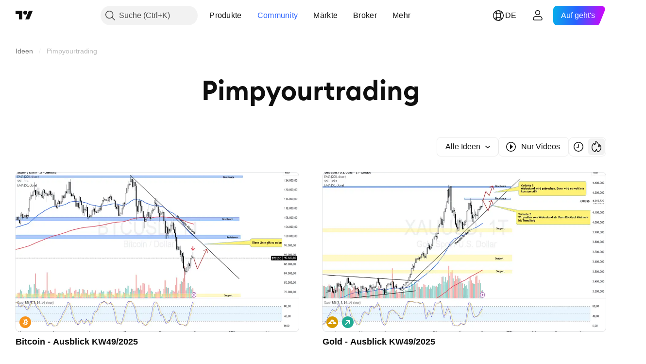

--- FILE ---
content_type: image/svg+xml
request_url: https://s3-symbol-logo.tradingview.com/indices/dax.svg
body_size: 172
content:
<!-- by TradingView --><svg width="18" height="18" fill="none" xmlns="http://www.w3.org/2000/svg"><path fill="#2F68AE" d="M0 0h18v18H0z"/><path fill-rule="evenodd" clip-rule="evenodd" d="M5.902 4.171c-.22-.243-.56-.225-.76.041a.754.754 0 0 0 .033.922l3.523 3.908L5.18 12.86a.753.753 0 0 0-.042.922c.199.268.539.291.76.05l3.963-4.3.443-.48-.439-.487L5.902 4.17Zm6.901 1.017c.23-.229.263-.64.074-.918-.188-.279-.528-.319-.757-.09l-2.066 2.06-.416.414.684 1.008.416-.415 2.066-2.059Zm-2.08 5.628-.428-.397-.654 1.037.428.396 2.065 1.918c.236.219.574.164.755-.122.18-.286.136-.696-.1-.915l-2.066-1.917Z" fill="#fff"/></svg>